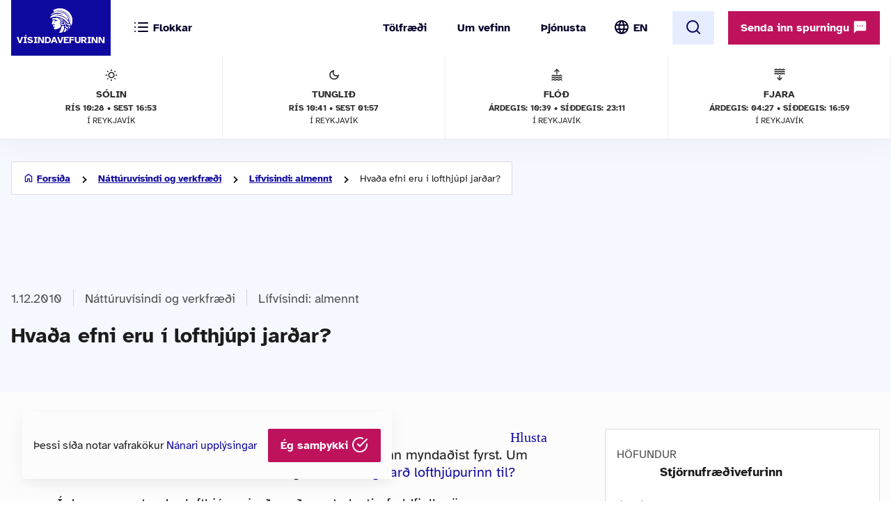

--- FILE ---
content_type: text/html; charset=UTF-8
request_url: https://www.visindavefur.is/svar.php?id=17435
body_size: 34314
content:

<!DOCTYPE html>
<!--[if lt IE 7]> <html class="no-js lt-ie9 lt-ie8 lt-ie7" lang="is" xmlns="http://www.w3.org/1999/xhtml" xmlns:og="http://ogp.me/ns#" xmlns:fb="https://www.facebook.com/2008/fbml" xml:lang="is" lang="is">
<![endif]-->
<!--[if IE 7]> <html class="no-js lt-ie9 lt-ie8" lang="is" xmlns="http://www.w3.org/1999/xhtml" xmlns:og="http://ogp.me/ns#" xmlns:fb="https://www.facebook.com/2008/fbml" xml:lang="is" lang="is">
<![endif]-->
<!--[if IE 8]> <html class="no-js lt-ie9" lang="is" xmlns="http://www.w3.org/1999/xhtml" xmlns:og="http://ogp.me/ns#" xmlns:fb="https://www.facebook.com/2008/fbml" xml:lang="is" lang="is"> <![endif]-->
<!--[if gt IE 8]><!-->
<html class="no-js lang-is" xmlns="http://www.w3.org/1999/xhtml" xmlns:og="http://ogp.me/ns#" xmlns:fb="https://www.facebook.com/2008/fbml" xml:lang="is" lang="is">
<!--<![endif]-->
	<head>
		<title>Vísindavefurinn: Hvaða efni eru í lofthjúpi jarðar?</title>
		
		<meta charset="utf-8">
		<meta name="viewport" content="width=device-width,initial-scale=1.0,user-scalable=yes,minimum-scalable=1.0" />

		<meta name="google-site-verification" content="UeM_PYJ3NMU1SICgJbjpZdSnqgd7GyGP5YNeM7CYey0" />
		<meta name="google-site-verification" content="W8zhu2vlmP8cDcSp9nCc3F-GKMvtWGBQqOb4cZ-DFhU" />

		                                          									<meta property="og:image" content="https://www.visindavefur.is/myndir/visindavefur_logo_stort_200514.jpg"/>
				                        				 
                <meta property="fb:admins" content="723301661"/>
		                        				 
                <meta property="og:type" content="article"/>
		                        				 
                <meta property="og:url" content="http://www.visindavefur.is/svar.php?id=17435"/>
		                        				 
                <meta property="og:title" content="Hvaða efni eru í lofthjúpi jarðar?"/>
		                        				 
                <meta property="og:description" content="Lofthjúpur jarðar hefur tekið breytingum frá því að hann myndaðist fyrst. Um það er fjallað nánar í svari við spurningunni Hvernig varð lofthjúpurinn til?    Í dag samanstendur lofthjúpur jarðar að mestu leyti af eldfjallagösum sem breyttust og þróuðust með lífi. Í þurru lofti, það er lofti sem inni..."/>
		                        				 
                <meta property="og:site_name" content="Vísindavefurinn"/>
		         

		<link rel="stylesheet" href="/design/vv_styles.css?748e8eaf222ddd121278b8de38c535185a1fe729">

		<link rel="alternate" type="application/rss+xml" title="RSS fyrir Vísindavefinn" href="/visindavefur.rss" />

		<link rel="search" type="application/opensearchdescription+xml" href="/libs/opensearch/vv_opensearch.xml?ad167904565014f9f5c11520774f4f8e9e6449e7" title="Leit á Vísindavefnum" />

		<!--[if (lt IE 9) & (!IEMobile)]>
			<script src="/libs/js/selectivizr-min.js?3945292ff776a4f8c611df09f49a051b56c0102f"></script>
		<![endif]-->
		<!--[if lt IE 9]>
			<script src="/libs/js/html5.js?f232b9610b4fd1c3c097616ecf3a1bb6d1d089a9"></script>
		<![endif]-->

		
<!-- Piwik -->
<script type="text/javascript">
  var _paq = _paq || [];
  _paq.push(['trackPageView']);
  _paq.push(['enableLinkTracking']);
  (function() {
    var u="//vefgreinir.hi.is/";
    _paq.push(['setTrackerUrl', u+'piwik.php']);
    _paq.push(['setSiteId', 122]);
    var d=document, g=d.createElement('script'), s=d.getElementsByTagName('script')[0];
    g.type='text/javascript'; g.async=true; g.defer=true; g.src=u+'piwik.js'; s.parentNode.insertBefore(g,s);
  })();
</script>
<noscript><p><img src="//vefgreinir.hi.is/piwik.php?idsite=122" style="border:0;" alt="" /></p></noscript>
<!-- End Piwik Code -->


	</head>
	<body class="b-article">
		
		<header class="header">

            <div class="header-container">

				<div class="header-logo"><a href="/"><img src="/design/i_vv/logo.svg?2024" alt="Vísindavefurinn"><span>Vísindavefurinn</span></a></div>

                <div class="header-mobile">

                    <nav class="mobile-nav" role="navigation">

                        <ul>
			    <li class="categories"><a href="/vegna_thess.php?id="><svg xmlns="http://www.w3.org/2000/svg" width="24" height="24" viewBox="0 0 24 24" fill="none" stroke="currentColor" stroke-width="2" stroke-linecap="round" stroke-linejoin="round" class="feather feather-list"><line x1="8" y1="6" x2="21" y2="6"></line><line x1="8" y1="12" x2="21" y2="12"></line><line x1="8" y1="18" x2="21" y2="18"></line><line x1="3" y1="6" x2="3.01" y2="6"></line><line x1="3" y1="12" x2="3.01" y2="12"></line><line x1="3" y1="18" x2="3.01" y2="18"></line></svg><svg xmlns="http://www.w3.org/2000/svg" width="24" height="24" viewBox="0 0 24 24" fill="none" stroke="currentColor" stroke-width="2" stroke-linecap="round" stroke-linejoin="round" class="feather feather-x"><line x1="18" y1="6" x2="6" y2="18"></line><line x1="6" y1="6" x2="18" y2="18"></line></svg> <span>Flokkar</span></a></li>
                            <li class="burger"><a href="/">
				<span>Valmynd</span> <svg xmlns="http://www.w3.org/2000/svg" width="24" height="24" viewBox="0 0 24 24" fill="none" stroke="currentColor" stroke-width="2" stroke-linecap="round" stroke-linejoin="round" class="feather feather-menu"><line x1="3" y1="12" x2="21" y2="12"></line><line x1="3" y1="6" x2="21" y2="6"></line><line x1="3" y1="18" x2="21" y2="18"></line></svg><svg xmlns="http://www.w3.org/2000/svg" width="24" height="24" viewBox="0 0 24 24" fill="none" stroke="currentColor" stroke-width="2" stroke-linecap="round" stroke-linejoin="round" class="feather feather-x"><line x1="18" y1="6" x2="6" y2="18"></line><line x1="6" y1="6" x2="18" y2="18"></line></svg></a></li>
                            <li class="lang">
                                <img src="/design/i_vv/lang.svg?2024" alt="English">
                                <a href="http://www.why.is/">EN</a>
                            </li>
                        </ul>

                     </nav>

                </div>

				<nav class="category-nav" role="navigation">
			<ul>

				<li class="cat-all">
					<a href="/vegna_thess.php?id=">
					<img src="/design/i_vv/icon-category.svg" alt="">
					<span>Allir flokkar</span>
					<img class="arrow-icon" src="/design/i_vv/arrow_right.svg">
					</a>
				</li>
							<li class="cat-teal">
					<a href="/vegna_thess.php?id=3">

					
																
											 <img src="/design/i_vv/icon-diversity.svg" alt="">
					
					<span style="color:#719500">
						Félagsvísindi
					</span>
					<img class="arrow-icon" src="/design/i_vv/arrow_right.svg">
					</a>
				</li>
							<li class="cat-teal">
					<a href="/vegna_thess.php?id=11">

					
																
											 <img src="/design/i_vv/icon-spa.svg" alt="">
					
					<span style="color:#0098AA">
						Heilbrigðisvísindi
					</span>
					<img class="arrow-icon" src="/design/i_vv/arrow_right.svg">
					</a>
				</li>
							<li class="cat-teal">
					<a href="/vegna_thess.php?id=2">

					
																
											 <img src="/design/i_vv/icon-neurology.svg" alt="">
					
					<span style="color:#c0a14b">
						Hugvísindi
					</span>
					<img class="arrow-icon" src="/design/i_vv/arrow_right.svg">
					</a>
				</li>
							<li class="cat-teal">
					<a href="/vegna_thess.php?id=152">

					
																
											 <img src="/design/i_vv/icon-school.svg" alt="">
					
					<span style="color:#AC1A2F">
						Menntavísindi
					</span>
					<img class="arrow-icon" src="/design/i_vv/arrow_right.svg">
					</a>
				</li>
							<li class="cat-teal">
					<a href="/vegna_thess.php?id=1">

					
																
											 <img src="/design/i_vv/icon-genetics.svg" alt="">
					
					<span style="color:#EB7125">
						Náttúruvísindi og verkfræði
					</span>
					<img class="arrow-icon" src="/design/i_vv/arrow_right.svg">
					</a>
				</li>
							<li class="cat-teal">
					<a href="/vegna_thess.php?id=43">

					
																
											 <img src="/design/i_vv/icon-neurology.svg" alt="">
					
					<span style="color:#00457C">
						Vísindavefur
					</span>
					<img class="arrow-icon" src="/design/i_vv/arrow_right.svg">
					</a>
				</li>
							<li class="cat-teal">
					<a href="/vegna_thess.php?id=202">

					
																
											 <img src="/design/i_vv/icon-account-balance.svg" alt="">
					
					<span style="color:#00457C">
						Þverfræðilegt efni
					</span>
					<img class="arrow-icon" src="/design/i_vv/arrow_right.svg">
					</a>
				</li>
						</ul>
		</nav>
 

                <div class="header-desktop">

                    <nav class="desktop-nav" role="navigation">

                        <ul>
                            <li><a href="/svar.php?id=73555">Tölfræði</a></li>
                            <li><a href="/svar.php?id=70789">Um vefinn</a></li>
                            <li><a href="/svar.php?id=70790">Þjónusta</a></li>
                            <li class="search">
				<form class="searchbar" action="/search/" method="GET">
				<input type="search" name="q" class="d-search" placeholder="Sláðu inn leitarorð og ýttu á „enter“" />

                                <svg xmlns="http://www.w3.org/2000/svg" width="24" height="24" viewBox="0 0 24 24" fill="none">
                                    <mask id="mask0_853_7542" style="mask-type:alpha" maskUnits="userSpaceOnUse" x="0" y="0" width="24" height="24">
                                    <rect width="24" height="24" fill="#D9D9D9"/>
                                    </mask>
                                    <g mask="url(#mask0_853_7542)">
                                    <path d="M19.6 21L13.3 14.7C12.8 15.1 12.225 15.4167 11.575 15.65C10.925 15.8833 10.2333 16 9.5 16C7.68333 16 6.146 15.371 4.888 14.113C3.62933 12.8543 3 11.3167 3 9.5C3 7.68333 3.62933 6.14567 4.888 4.887C6.146 3.629 7.68333 3 9.5 3C11.3167 3 12.8543 3.629 14.113 4.887C15.371 6.14567 16 7.68333 16 9.5C16 10.2333 15.8833 10.925 15.65 11.575C15.4167 12.225 15.1 12.8 14.7 13.3L21 19.6L19.6 21ZM9.5 14C10.75 14 11.8127 13.5627 12.688 12.688C13.5627 11.8127 14 10.75 14 9.5C14 8.25 13.5627 7.18733 12.688 6.312C11.8127 5.43733 10.75 5 9.5 5C8.25 5 7.18733 5.43733 6.312 6.312C5.43733 7.18733 5 8.25 5 9.5C5 10.75 5.43733 11.8127 6.312 12.688C7.18733 13.5627 8.25 14 9.5 14Z" fill="#4E4E4E"/>
                                    </g>
                                </svg>
				</form>
			     </li>
				<li class="lang"><img src="/design/i_vv/lang.svg?2024" alt="English"><a href="http://www.why.is/">EN</a></li>

                        </ul>

                        <a href="/search/" class="search-button btn btn-light"><svg xmlns="http://www.w3.org/2000/svg" width="24" height="24" viewBox="0 0 24 24" fill="none" stroke="currentColor" stroke-width="2" stroke-linecap="round" stroke-linejoin="round" class="feather feather-search"><circle cx="11" cy="11" r="8"></circle><line x1="21" y1="21" x2="16.65" y2="16.65"></line></svg></a>
                        
                        <div class="header-question">
				  <a href="/hvers_vegna.php?id=" onclick="javascript:$('a.send-question').click(); return false;" class="btn send">Senda inn spurningu <img src="/design/i_vv/message.svg" alt="message icon"></a> 
					
			   </div>

			</nav>
				
					<div class="header-data">
												<div class="data-item">
	
							<img src="/design/i_vv/icon-sun.svg" alt="Sólin">
	
							Sólin
							<strong>Rís 10:28 • sest 16:53</strong>
							<span>í Reykjavík</span>
	
						</div>
						
						<div class="data-item">
	
							<img src="/design/i_vv/icon-moon.svg" alt="Tunglið">
	
							Tunglið
							<strong>Rís 10:41 • Sest 01:57</strong>
							<span>í Reykjavík</span>
	
						</div>
						
						<div class="data-item">
	
							<img src="/design/i_vv/icon-flood.svg" alt="Flóð">
	
							Flóð
							<strong>Árdegis: 10:39 • Síðdegis: 23:11</strong>
							<span>í Reykjavík</span>
	
						</div>
						
						<div class="data-item">
	
							<img src="/design/i_vv/icon-tide.svg" alt="Fjaran">
	
							Fjara
							<strong>Árdegis: 04:27 • Síðdegis: 16:59</strong>
							<span>í Reykjavík</span>
	
						</div>
											</div>


                </div>

    
            </div>
		
					<div class="header-data">
												<div class="data-item">
	
							<img src="/design/i_vv/icon-sun.svg" alt="Sólin">
	
							Sólin
							<strong>Rís 10:28 • sest 16:53</strong>
							<span>í Reykjavík</span>
	
						</div>
						
						<div class="data-item">
	
							<img src="/design/i_vv/icon-moon.svg" alt="Tunglið">
	
							Tunglið
							<strong>Rís 10:41 • Sest 01:57</strong>
							<span>í Reykjavík</span>
	
						</div>
						
						<div class="data-item">
	
							<img src="/design/i_vv/icon-flood.svg" alt="Flóð">
	
							Flóð
							<strong>Árdegis: 10:39 • Síðdegis: 23:11</strong>
							<span>í Reykjavík</span>
	
						</div>
						
						<div class="data-item">
	
							<img src="/design/i_vv/icon-tide.svg" alt="Fjaran">
	
							Fjara
							<strong>Árdegis: 04:27 • Síðdegis: 16:59</strong>
							<span>í Reykjavík</span>
	
						</div>
											</div>



		</header>



					
<div class="poppin md-send">

<a class="instructions" href="#">Leiðbeiningar<svg xmlns="http://www.w3.org/2000/svg" width="24" height="24" viewBox="0 0 24 24" fill="none" stroke="currentColor" stroke-width="2" stroke-linecap="round" stroke-linejoin="round" class="feather feather-help-circle"><circle cx="12" cy="12" r="10"></circle><path d="M9.09 9a3 3 0 0 1 5.83 1c0 2-3 3-3 3"></path><line x1="12" y1="17" x2="12.01" y2="17"></line></svg></a><a class="instructions-close" href="#">Til baka <svg xmlns="http://www.w3.org/2000/svg" width="24" height="24" viewBox="0 0 24 24" fill="none" stroke="currentColor" stroke-width="2" stroke-linecap="round" stroke-linejoin="round" class="feather feather-arrow-left"><line x1="19" y1="12" x2="5" y2="12"></line><polyline points="12 19 5 12 12 5"></polyline></svg></a>

	<h2>Sendu inn spurningu </h2>
	
	<div class="instructions-more">

		<p class="first">Hér getur þú sent okkur nýjar spurningar um vísindaleg efni.</p>
		<p>Hafðu spurninguna stutta og hnitmiðaða og sendu aðeins eina í einu. Einlægar og vandaðar spurningar
		um mikilvæg efni eru líklegastar til að kalla fram vönduð og greið svör. Ekki er víst að tími vinnist til að
		svara öllum spurningum.</p>
		<p>Persónulegar upplýsingar um spyrjendur eru eingöngu notaðar í starfsemi vefsins, til dæmis til að
		svör verði við hæfi spyrjenda. Spurningum er ekki sinnt ef spyrjandi villir á sér heimildir eða segir ekki
		nægileg deili á sér.</p>
		<p>Spurningum sem eru ekki á verksviði vefsins er eytt.</p>
		<p>Að öðru leyti er hægt að spyrja Vísindavefinn um allt milli himins og jarðar!</p>
		<div class="content-left-sep"></div>

	</div>

	<form action="/hvers_vegna.php?id=" method="POST" name="question_send">

		<div class="md-fields">

			<input type="hidden" name="step" value="4">

			<div class="md-input">
				<label for="s-fname">Nafn</label>
				<input type="text" name="f_name" class="send-input" id="s-fname" required="required" value="">
				<input type="hidden" name="l_name" class="send-input" id="s-sname" value="">
			</div>

			<div class="md-input">
				<label for="s-email">Netfang</label>
				<input type="email" name="email" class="send-input" id="s-email" required="required" value="">
			</div>

			<div class="md-input">
				<label for="s-byear">Fæðingarár</label>
				<input type="number" name="birthyear" class="send-input" id="s-byear" maxlength="4" required="required" value="">
			</div>

			<div class="md-input">
	<label for="s-math">Ruslpóstvörn</label>

	<input type="hidden" name="vv_math_problem_hash_id" class="vv_math_problem_hash_id" id="vv_math_problem_hash_id" value="">
	<input type="text" name="vv_math_problem_answer" id="vv_math_problem_answer" class="send-input" valuesize="2" maxlength="2" required="required" style="width: 30%;">
	<span class="s-math-container">
			=
		<span class="math_problem_num1_txt"></span>
		<img class="math_problem_math_icon" src="" />
		<span class="math_problem_num2_txt"></span>
	</span>
</div>


			
			<div class="md-input">
				<label for="s-question">Spurning</label>
				<textarea type="text" name="question" class="send-input i-question" id="s-question" rows="6" required="required"></textarea>
			</div>


		</div>

		<div class="md-actions">
			<button type="button" value="" class="btn btn-white"><i data-feather="x"></i> Hætta við</button>
			<button type="submit" value="Senda" class="btn send-button"><i data-feather="check"></i> Senda</button>
			
		</div>

	</form>

</div>




	


		
		<section class="layout">
			<div class="main-content">
									<div class="backdrop-blue">
						<!-- answer begins -->
						<div class="article-header layout-item">
							<div class="breadcrumbs-button">
	<img class="br-arrow" src="/design/i_vv/icon-arrow-left.svg">
	<img class="br-home" src="/design/i_vv/icon-home.svg">
						<a  class="br-back"  href="/">Forsíða</a>
				
					<a  href="/vegna_thess.php?id=1">Náttúruvísindi og verkfræði</a>
				
					<a  href="/vegna_thess.php?id=8">Lífvísindi: almennt</a>
				
					<span>Hvaða efni eru í lofthjúpi jarðar?</span>
				
	</div>

							<div class="headline-elements">
									<div class="breadcrumbs">
		<div class="b-left">
			<p class="top">Flokkun:</p>
		</div>

				
		<div class="b-right">
								<span class="b-date"> 1.12.2010</span>
						
			
			<div class="b-cat">

				<a href="/vegna_thess.php?id=1">Náttúruvísindi og verkfræði</a>
														<a href="/vegna_thess.php?id=8">Lífvísindi: almennt</a> 
				
			</div>

		

				</div>
	</div>





																<h1>Hvaða efni eru í lofthjúpi jarðar?</h1>

								<p class="authors">
									

Stjörnufræðivefurinn
								</p>
															</div>

							<!-- ads begin -->



<!-- ads end -->

						</div>
					</div>

				
					
					<div class="article-wrapper layout-item">

						<section class="content-left">

							<article class="default-article">
	
								<section class="article-text" id="vv-article-text-area">

					
														<div id="readspeaker_button1" class="rs_skip rsbtn rs_preserve" style="text-align: right; display:block;">
										<a rel="nofollow" class="rsbtn_play" accesskey="L" title="Hlustaðu á þessa síðu lesna af ReadSpeaker webReader" href="//app-eu.readspeaker.com/cgi-bin/rsent?customerid=10303&lang=is_is&voice=is_dora&readid=vv-article-text-area&url=https%3A%2F%2Fwww.visindavefur.is%2Fsvar.php%3Fid%3D17435">
											<span class="rsbtn_left rsimg rspart"><span class="rsbtn_text"><span>Hlusta</span></span></span>
											<span class="rsbtn_right rsimg rsplay rspart"></span>
										</a>
									</div>



									Lofthjúpur jarðar hefur tekið breytingum frá því að hann myndaðist fyrst. Um það er fjallað nánar í svari við spurningunni <a href="?id=8214" target="_self">Hvernig varð lofthjúpurinn til?</a><br><p class="br"></p>
<p class="br"></p>
Í dag samanstendur lofthjúpur jarðar að mestu leyti af eldfjallagösum sem breyttust og þróuðust með lífi. Í þurru lofti, það er lofti sem inniheldur ekki vatnsgufu, er 78% nitur og 21% súrefni. Afgangurinn eða 1% samanstendur af nokkrum gastegundum í litlu magni sem þó eru ekki síður mikilvægar jörðinni. <p class="br"></p>
<br><img src="../myndir/lofthjupur_220910.jpg" border="0"><br><em><center>Efstu lög lofthjúps jarðar.</em></center><br><p class="br"></p>
Þessar gastegundir eru til dæmis koltvíildi og metan sem eru gróðurhúsalofttegundir og stjórna að mestu leyti hitastigi jarðar og valda því að það er tiltölulega notalegt eins og staðan er í dag. <p class="br"></p>
<p class="br"></p>
Efnasamsetning lofthjúpsins er sem hér segir:<p class="br"></p>
<p class="br"></p>
<table><p class="br"></p>
<tr><td><strong>Efni</strong></td><td><strong>Magn</strong></td><td><strong>Efni</strong></td><td><strong>Magn</strong></td></tr> <tr><td>nitur (N<sub>2</sub>)</td><td>78,084%</td><td>vetni (H<sub>2</sub>)</td><td>0,000055%</td></tr> <tr><td>súrefni (O<sub>2</sub>)</td><td>20,946%</td><td>nituroxíð (N<sub>2</sub>O)</td><td>0,00005%</td></tr> <tr><td>argon (Ar)</td><td>0,9340%</td><td>xenon (Xe)</td><td>0,000009%</td></tr> <tr><td>koltvíildi (CO<sub>2</sub>)</td><td>0,0383%</td><td>óson (O<sub>3</sub>)</td><td>0,000007%</td></tr> <tr><td>neon (Ne)</td><td>0,001818%</td><td>niturtvíildi (NO<sub>2</sub>)</td><td>0,000002%</td></tr> <tr><td>helín (He)</td><td>0,000524%</td><td>joð (I)</td><td>0,000001%</td></tr> <tr><td>metan (CH<sub>4</sub>)</td><td>0,0001745%</td><td>koleinildi (CO)</td><td> </td></tr> <tr><td>krypton (Kr)</td><td>0,000114%</td><td>ammoníak (NH<sub>3</sub>)</td><td> </td></tr></table><p class="br"></p>
<p class="br"></p>
Efnasamsetning lofthjúpsins breytist með hæð. Mest er um þyngstu sameindirnar neðst í lofthjúpnum en þær léttustu eru flestar í efstu lögunum. Þannig er nitur mest við yfirborðið, þá súrefni, svo helín og efst er mest um vetni, léttasta atómið.<p class="br"></p>
<p class="br"></p>
<strong>Frekari fróðleikur á Vísindavefnum:</strong><ul><li><a href="?id=352" target="_self">Hve mikið er af koltvísýringi kringum jörðina?</a> eftir Tómas Jóhannesson</li>
<li><a href="?id=13219" target="_self">Er loftslag á jörðinni að breytast og af hverju?</a> eftir Halldór Björnsson</li>
<li><a href="?id=4120" target="_self">Af hverju er ekki lofthjúpur utan um allar plánetur?</a> eftir ÞV</li></ul><p class="br"></p>
<strong>Mynd:</strong><ul><li><a href="http://en.wikipedia.org/wiki/File:Top_of_Atmosphere.jpg" target="_blank">Top of Atmosphere</a> á <a href="http://en.wikipedia.org/wiki/Main_Page" target="_blank">Wikipedia</a>. Sótt 22. 9. 2010.</li></ul><p class="br"></p>
Hér er einnig svarað spurningunni:<blockquote>Hver eru hlutföll lofttegundanna í lofthjúpnum?</blockquote><p class="br"></p>
<hr><p class="br"></p>
Þetta svar er hluti af lengri umfjöllun um lofthjúpinn á <a href="http://www.stjornuskodun.is/solkerfid/jordin/lofthjupur-jardar/" target="_blank">Stjörnufræðivefnum</a> og birt hér með góðfúslegu leyfi.

						
								</section>

							</article>
	
							</section>
						
										<section class="content-right">

						<div id="content-right-wrapper">

							<div class="authors">

								<h4>Höfundur</h4>

								

<div class="author"><div class="au-name"><p><a href="/author.php?id=1458">Stjörnufræðivefurinn</a><div class="au-pos"><p></p></div></div></div>
							</div>

										
							<div class="publish-date">
								<h4>Útgáfudagur</h4>
								<p> 1.12.2010</p>
							</div>

							
							<div class="publisher">
								<h4>Spyrjandi</h4>
								<p>Helga Margrét, Elsa Axelsdóttir</p>
							</div>
							<div class="tags">

								<h4>Efnisorð</h4>
								<ul>
																			<li><a href="/search/?q=lofthj%C3%BApur">lofthjúpur</a></li>
																			<li><a href="/search/?q=samsetning">samsetning</a></li>
																			<li><a href="/search/?q=lofttegundir">lofttegundir</a></li>
																			<li><a href="/search/?q=nitur">nitur</a></li>
																			<li><a href="/search/?q=s%C3%BArefni">súrefni</a></li>
																			<li><a href="/search/?q=kolt%C3%ADvox%C3%AD%C3%B0">koltívoxíð</a></li>
																	</ul>
							</div>

							
							<div class="footnote">
								<h4>Tilvísun</h4>

								<p id="citation_chicago" class="citation_displayed">

								

Stjörnufræðivefurinn. &#8222;Hvaða efni eru í lofthjúpi jarðar?&#8220; <i>Vísindavefurinn</i>, 1. desember 2010, sótt 25. janúar 2026, https://visindavefur.is/svar.php?id=17435.
								</p>
	
								<p id="citation_apa" class="citation_hidden">
								

Stjörnufræðivefurinn.  (2010, 1. desember). <i>Hvaða efni eru í lofthjúpi jarðar?</i> Vísindavefurinn. https://visindavefur.is/svar.php?id=17435
								</p>
	
								<p id="citation_mla" class="citation_hidden">
								

Stjörnufræðivefurinn. &#8222;Hvaða efni eru í lofthjúpi jarðar?&#8220; <i>Vísindavefurinn</i>. 1. des. 2010. Vefsíða. 25. jan. 2026. &lt;https://visindavefur.is/svar.php?id=17435&gt;.
								</p>

								<p class="box-blue citation-buttons-wrapper">
									<a href="#citation_chicago" class="citation-button">Chicago</a> <span class="citation-separator">|</span>
									<a href="#citation_apa" class="citation-button">APA</a> <span class="citation-separator">|</span>
									<a href="#citation_mla" class="citation-button">MLA</a>
								</p>

							</div>
								
							<div class="social-share">

								<h4>Deila</h4>

								<div class="share-buttons">

									<a href="/send.php?id=6587" class="share email" title="Senda"><img src="/design/i_vv/icon-email-big.svg?2024e" width="32" height="32" color="#10099f"></a>
																		<a href="https://www.facebook.com/sharer.php?u=https%3A%2F%2Fwww.visindavefur.is%2Fsvar.php%3Fid%3D17435" class="share" target="_new"><img src="/design/i_vv/icon-facebook.svg"></a>
																		<a href="https://www.linkedin.com/shareArticle?mini=true&url=https%3A%2F%2Fwww.visindavefur.is%2Fsvar.php%3Fid%3D17435&title=Hva%C3%B0a%20efni%20eru%20%C3%AD%20lofthj%C3%BApi%20jar%C3%B0ar%3F" class="share" target="_new"><img src="/design/i_vv/icon-linkedin.svg" width="32" height="32"></a>
									<a href="https://x.com/intent/tweet?text=https%3A%2F%2Fwww.visindavefur.is%2Fsvar.php%3Fid%3D17435" class="share" target="_new"><img src="/design/i_vv/icon-x.svg" width="32" height="32"></a>
								</div>
							</div>
						</div>

					</section>
				
								</div>
				
			<section class="content-below backdrop-blue">
				<div class="recent-answers layout-item">
					


				</div>
			</section>





			</div>
		</section>

		

		<footer>
			<section>
	<div class="footer-container">
	<div class="footer-left-right">
		<div class="footer-left">
			<a href="/"><div class="logo-bottom"></div></a>
		</div>
		<div class="footer-center contact-info">
            <!-- address box begins -->
                        
                <ul class="contact-list">
			<!-- address box begins -->
<li><img src="/design/i_vv/icon-location.svg" alt="">Dunhaga 5, 107 Reykjavík</li>
<li><img src="/design/i_vv/icon-telephone.svg" alt=""><a href="tel:+3545254765">525-4765</a></li>
<li class="f-email"><img src="/design/i_vv/icon-email.svg" alt=""><a href="mailto:visindavefur@hi.is">Tölvupóstur <span class="extra">til ritstjórnar</span></a></li>
<!-- address box ends -->


                </ul>  

            <!-- address box ends -->
		</div>

		<div class="footer-right">
			<a href="#" class="arrow-btn scroll-up">Skruna upp<svg xmlns="http://www.w3.org/2000/svg" width="24" height="24" viewBox="0 0 24 24" fill="none"><mask id="mask0_798_1658" style="mask-type:alpha" maskUnits="userSpaceOnUse" x="0" y="0" width="24" height="24"><rect width="24" height="24" fill="#D9D9D9"/></mask><g mask="url(#mask0_798_1658)"><path d="M11 20V7.825L5.4 13.425L4 12L12 4L20 12L18.6 13.425L13 7.825V20H11Z" fill="#10099F"/></g></svg></a>
		</div>
	</div>
	</div>
</section>

</footer>


<div class="poppin poppin--alert --hide" id="cookie-policy-disclaimer">
	<p>Þessi síða notar vafrakökur <a href="/svar.php?id=76210">Nánari upplýsingar</a></p>
	<a href="#" class="btn" onclick="javascript:vv_public_cookie_policy_ok();">Ég samþykki <i data-feather="check-circle"></i></a>
</div>



<!--<script src="/libs/js/fb-js-sdk2.js" async="" crossorigin="anonymous"></script>-->
<!--<script id="facebook-jssdk" src="/libs/js/fb-js-sdk.js">-->

<script type="text/javascript" src="/libs/js/jquery-2.2.4.min.js?c6ab43d6596db5a7d10faf2338aea3f6cb734ac7"></script>
<script type="text/javascript" src="/libs/js/jquery.cookie.js?8c4cbb4a39b126679aeb4dcd82817c380b8a2041"></script>
<script type="text/javascript" src="/libs/js/jquery.waypoints.js?d4073724d7a9642ad4081c2d83e247f94261cc56"></script>
<script type="text/javascript" src="/libs/js/feather.js?f95a28afade14d2a05d9dbcb9d05bc5315a71ed4"></script>
<script type="text/javascript" src="/libs/js/mainweb-is.js?266919373c4ea4d8510d35411c8281aa49dbb167"></script>



<script src="//cdn1.readspeaker.com/script/10303/webReader/webReader.js?pids=wr" type="text/javascript"></script>



					

<div
	class="poppin md-email"
	>
        <h2>Senda grein til vinar</h2>

	<form action="/send.php" method="POST" name="question_send">
	<input type="hidden" name="dosend" value="true">

	<input type="hidden" name="id" value="17435">

	
		<div class="md-fields">
            <div class="md-input">
              <label for="fnafn">Nafn þitt</label>
              <input id="fnafn" name="send_sender_name" value="" type="text" required="required" />
            </div>
            
            <div class="md-input">
              <label for="e-email">Netfang þitt</label>
              <input id="e-mail" name="send_sender_email" value="" type="email" required="required" />
            </div>

	    <div class="md-input">
	      <label for="e-email2">Netfang móttakanda</label>
	      <input id="e-email2" name="send_recv_email" value="" type="email" required="required" />
	    </div>

	<div class="md-input">
	<label for="s-math">Ruslpóstvörn</label>

	<input type="hidden" name="vv_math_problem_hash_id" class="vv_math_problem_hash_id" id="vv_math_problem_hash_id" value="">
	<input type="text" name="vv_math_problem_answer" id="vv_math_problem_answer" class="send-input" valuesize="2" maxlength="2" required="required" style="width: 30%;">
	<span class="s-math-container">
			=
		<span class="math_problem_num1_txt"></span>
		<img class="math_problem_math_icon" src="" />
		<span class="math_problem_num2_txt"></span>
	</span>
</div>

        
	  
           <div class="md-input">
                <label for="e-message">Svar</label>
		<p>Hvaða efni eru í lofthjúpi jarðar?<br />
		Lofthjúpur jarðar hefur tekið breytingum frá því að hann myndaðist fyrst. Um það er fjallað nánar í svari við spurningunni <a href="?id=8214" target="_self">Hvernig varð lofthjúpurinn til?</a><br><p class="br"></p>
<p class="br"></p>
Í dag samanstendur lofthjúpur jarðar að mestu leyti af eldfjallagösum sem breyttust og þróuðust með lífi. Í þurru lofti, það er lofti sem inniheldur ekki vatnsgufu, er 78% nitur og 21% súrefni. Afgangurinn eða 1% samanstendur af nokkrum gastegundum í litlu magni sem þó eru ekki síður mikilvægar jörðinni. <p class="br"></p>
<br><img src="../myndir/lofthjupur_220910.jpg" border="0"><br><em><center>Efstu lög lofthjúps jarðar.</em></center><br><p class="br"></p>
Þessar gastegundir eru til dæmis koltvíildi og metan sem eru gróðurhúsalofttegundir og stjórna að mestu leyti hitastigi jarðar og valda því að það er tiltölulega notalegt eins og staðan er í dag. <p class="br"></p>
<p class="br"></p>
Efnasamsetning lofthjúpsins er sem hér segir:<p class="br"></p>
<p class="br"></p>
<table><p class="br"></p>
<tr><td><strong>Efni</strong></td><td><strong>Magn</strong></td><td><strong>Efni</strong></td><td><strong>Magn</strong></td></tr> <tr><td>nitur (N<sub>2</sub>)</td><td>78,084%</td><td>vetni (H<sub>2</sub>)</td><td>0,000055%</td></tr> <tr><td>súrefni (O<sub>2</sub>)</td><td>20,946%</td><td>nituroxíð (N<sub>2</sub>O)</td><td>0,00005%</td></tr> <tr><td>argon (Ar)</td><td>0,9340%</td><td>xenon (Xe)</td><td>0,000009%</td></tr> <tr><td>koltvíildi (CO<sub>2</sub>)</td><td>0,0383%</td><td>óson (O<sub>3</sub>)</td><td>0,000007%</td></tr> <tr><td>neon (Ne)</td><td>0,001818%</td><td>niturtvíildi (NO<sub>2</sub>)</td><td>0,000002%</td></tr> <tr><td>helín (He)</td><td>0,000524%</td><td>joð (I)</td><td>0,000001%</td></tr> <tr><td>metan (CH<sub>4</sub>)</td><td>0,0001745%</td><td>koleinildi (CO)</td><td> </td></tr> <tr><td>krypton (Kr)</td><td>0,000114%</td><td>ammoníak (NH<sub>3</sub>)</td><td> </td></tr></table><p class="br"></p>
<p class="br"></p>
Efnasamsetning lofthjúpsins breytist með hæð. Mest er um þyngstu sameindirnar neðst í lofthjúpnum en þær léttustu eru flestar í efstu lögunum. Þannig er nitur mest við yfirborðið, þá súrefni, svo helín og efst er mest um vetni, léttasta atómið.<p class="br"></p>
<p class="br"></p>
<strong>Frekari fróðleikur á Vísindavefnum:</strong><ul><li><a href="?id=352" target="_self">Hve mikið er af koltvísýringi kringum jörðina?</a> eftir Tómas Jóhannesson</li>
<li><a href="?id=13219" target="_self">Er loftslag á jörðinni að breytast og af hverju?</a> eftir Halldór Björnsson</li>
<li><a href="?id=4120" target="_self">Af hverju er ekki lofthjúpur utan um allar plánetur?</a> eftir ÞV</li></ul><p class="br"></p>
<strong>Mynd:</strong><ul><li><a href="http://en.wikipedia.org/wiki/File:Top_of_Atmosphere.jpg" target="_blank">Top of Atmosphere</a> á <a href="http://en.wikipedia.org/wiki/Main_Page" target="_blank">Wikipedia</a>. Sótt 22. 9. 2010.</li></ul><p class="br"></p>
Hér er einnig svarað spurningunni:<blockquote>Hver eru hlutföll lofttegundanna í lofthjúpnum?</blockquote><p class="br"></p>
<hr><p class="br"></p>
Þetta svar er hluti af lengri umfjöllun um lofthjúpinn á <a href="http://www.stjornuskodun.is/solkerfid/jordin/lofthjupur-jardar/" target="_blank">Stjörnufræðivefnum</a> og birt hér með góðfúslegu leyfi....</p>
           </div>
	</div>
          
        <div class="md-actions">
		<button type="button" value="" class="btn btn-white"><i data-feather="x"></i> Hætta við</button>
		<button type="submit" value="Senda" class="btn send-button"><i data-feather="check"></i> Senda</button>
        </div>
	</form>
</div>



		
		

<div id="fb-root"></div>
<script>(function(d, s, id) {
  var js, fjs = d.getElementsByTagName(s)[0];
  if (d.getElementById(id)) return;
  js = d.createElement(s); js.id = id;
  js.src = "//connect.facebook.net/en_US/all.js#xfbml=1";
  fjs.parentNode.insertBefore(js, fjs);
}(document, 'script', 'facebook-jssdk'));</script>


	</body>
</html>


--- FILE ---
content_type: text/html; charset=UTF-8
request_url: https://www.visindavefur.is/misc.php?module=input_check_math_problem&action=input_check_math_problem
body_size: 1674
content:
{"math_problem_hash_id":"1769357336_3b288229c5c4386cce72bb70129742db2ee71f3d","chosen_rand_num1_txt":"sex","chosen_rand_num2_txt":"fj\u00f3rir","math_problem_expiry_timestamp":1769443736,"math_problem_expiry_seconds":86400,"chosen_math_icon":"data:image\/png;base64,iVBORw0KGgoAAAANSUhEUgAAACMAAAAjCAYAAAAe2bNZAAAAGXRFWHRTb2Z0d2FyZQBBZG9iZSBJbWFnZVJlYWR5ccllPAAAAyJpVFh0WE1MOmNvbS5hZG9iZS54bXAAAAAAADw\/eHBhY2tldCBiZWdpbj0i77u\/[base64]\/PtV3tUAAAACFSURBVHjaYvz\/\/z\/DYAFMDIMIjDpm1DGjjqEWYKFEs4mJiTGQ6oByz545c6ZiwBwDBIJA7DKaZkYdM+qYweYYRkLtGWBZQq0GTwWwHOocjSaaRBOBKASVvruh3D3AaHAdzU2jjhl1zJBv6QHBe1CWhrX0BrScGU0zo44ZdcyoY4gAAAEGAKd4HgrgXaE4AAAAAElFTkSuQmCC"}